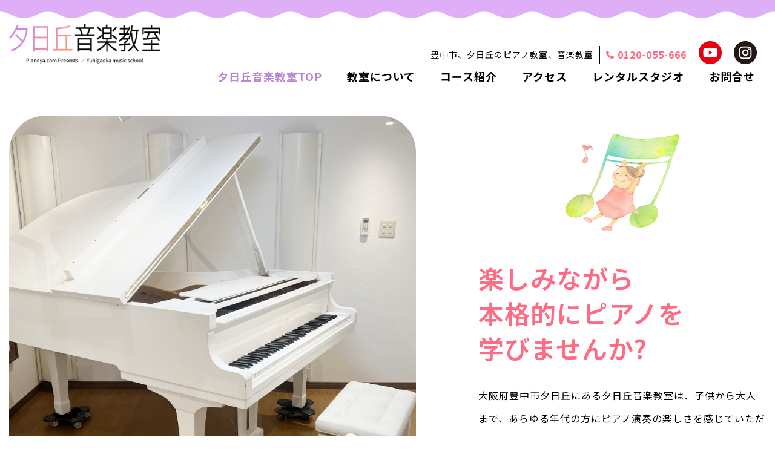

--- FILE ---
content_type: text/html; charset=UTF-8
request_url: http://yuhigaoka.music-pianoya.com/
body_size: 14514
content:
<!DOCTYPE html>
<html lang="ja" class="no-js no-svg">
<head prefix="og: http://ogp.me/ns# fb: http://ogp.me/ns/fb# website: http://ogp.me/ns/website#">
<meta name="viewport" content="width=device-width, initial-scale=1">
<meta charset="UTF-8" />
<title>大阪府豊中市夕日丘のピアノ教室。夕日丘音楽教室</title>
<meta name="description" content="豊中市、夕日丘のピアノ教室、音楽教室です ">
<meta name="keywords" content=",">
<meta property="og:url" content="http://yuhigaoka.music-pianoya.com/" /> 
<meta property="og:type" content="website" /> 
<meta property="og:title" content=" " /> 
<meta property="og:description" content="豊中市、夕日丘のピアノ教室、音楽教室です" /> 
<meta property="og:site_name" content="大阪府豊中市夕日丘のピアノ教室。夕日丘音楽教室" /> 
<meta property="og:image" content="http://yuhigaoka.music-pianoya.com/wp-content/themes/main/image/head_logo.png" />
<link rel="profile" href="https://gmpg.org/xfn/11" />
<link rel="stylesheet" type="text/css" media="all" href="http://yuhigaoka.music-pianoya.com/wp-content/themes/main/style.css?ver=20231107" />
<link rel="pingback" href="http://yuhigaoka.music-pianoya.com/xmlrpc.php">
<link rel="shortcut icon" href="http://yuhigaoka.music-pianoya.com/favicon.ico" />

<meta name='robots' content='max-image-preview:large' />
<link rel="alternate" type="application/rss+xml" title="大阪府豊中市夕日丘のピアノ教室。夕日丘音楽教室 &raquo; フィード" href="http://yuhigaoka.music-pianoya.com/feed" />
<link rel="alternate" type="application/rss+xml" title="大阪府豊中市夕日丘のピアノ教室。夕日丘音楽教室 &raquo; コメントフィード" href="http://yuhigaoka.music-pianoya.com/comments/feed" />
<link rel="alternate" title="oEmbed (JSON)" type="application/json+oembed" href="http://yuhigaoka.music-pianoya.com/wp-json/oembed/1.0/embed?url=http%3A%2F%2Fyuhigaoka.music-pianoya.com%2F" />
<link rel="alternate" title="oEmbed (XML)" type="text/xml+oembed" href="http://yuhigaoka.music-pianoya.com/wp-json/oembed/1.0/embed?url=http%3A%2F%2Fyuhigaoka.music-pianoya.com%2F&#038;format=xml" />
<style id='wp-img-auto-sizes-contain-inline-css' type='text/css'>
img:is([sizes=auto i],[sizes^="auto," i]){contain-intrinsic-size:3000px 1500px}
/*# sourceURL=wp-img-auto-sizes-contain-inline-css */
</style>
<style id='wp-emoji-styles-inline-css' type='text/css'>

	img.wp-smiley, img.emoji {
		display: inline !important;
		border: none !important;
		box-shadow: none !important;
		height: 1em !important;
		width: 1em !important;
		margin: 0 0.07em !important;
		vertical-align: -0.1em !important;
		background: none !important;
		padding: 0 !important;
	}
/*# sourceURL=wp-emoji-styles-inline-css */
</style>
<style id='wp-block-library-inline-css' type='text/css'>
:root{--wp-block-synced-color:#7a00df;--wp-block-synced-color--rgb:122,0,223;--wp-bound-block-color:var(--wp-block-synced-color);--wp-editor-canvas-background:#ddd;--wp-admin-theme-color:#007cba;--wp-admin-theme-color--rgb:0,124,186;--wp-admin-theme-color-darker-10:#006ba1;--wp-admin-theme-color-darker-10--rgb:0,107,160.5;--wp-admin-theme-color-darker-20:#005a87;--wp-admin-theme-color-darker-20--rgb:0,90,135;--wp-admin-border-width-focus:2px}@media (min-resolution:192dpi){:root{--wp-admin-border-width-focus:1.5px}}.wp-element-button{cursor:pointer}:root .has-very-light-gray-background-color{background-color:#eee}:root .has-very-dark-gray-background-color{background-color:#313131}:root .has-very-light-gray-color{color:#eee}:root .has-very-dark-gray-color{color:#313131}:root .has-vivid-green-cyan-to-vivid-cyan-blue-gradient-background{background:linear-gradient(135deg,#00d084,#0693e3)}:root .has-purple-crush-gradient-background{background:linear-gradient(135deg,#34e2e4,#4721fb 50%,#ab1dfe)}:root .has-hazy-dawn-gradient-background{background:linear-gradient(135deg,#faaca8,#dad0ec)}:root .has-subdued-olive-gradient-background{background:linear-gradient(135deg,#fafae1,#67a671)}:root .has-atomic-cream-gradient-background{background:linear-gradient(135deg,#fdd79a,#004a59)}:root .has-nightshade-gradient-background{background:linear-gradient(135deg,#330968,#31cdcf)}:root .has-midnight-gradient-background{background:linear-gradient(135deg,#020381,#2874fc)}:root{--wp--preset--font-size--normal:16px;--wp--preset--font-size--huge:42px}.has-regular-font-size{font-size:1em}.has-larger-font-size{font-size:2.625em}.has-normal-font-size{font-size:var(--wp--preset--font-size--normal)}.has-huge-font-size{font-size:var(--wp--preset--font-size--huge)}.has-text-align-center{text-align:center}.has-text-align-left{text-align:left}.has-text-align-right{text-align:right}.has-fit-text{white-space:nowrap!important}#end-resizable-editor-section{display:none}.aligncenter{clear:both}.items-justified-left{justify-content:flex-start}.items-justified-center{justify-content:center}.items-justified-right{justify-content:flex-end}.items-justified-space-between{justify-content:space-between}.screen-reader-text{border:0;clip-path:inset(50%);height:1px;margin:-1px;overflow:hidden;padding:0;position:absolute;width:1px;word-wrap:normal!important}.screen-reader-text:focus{background-color:#ddd;clip-path:none;color:#444;display:block;font-size:1em;height:auto;left:5px;line-height:normal;padding:15px 23px 14px;text-decoration:none;top:5px;width:auto;z-index:100000}html :where(.has-border-color){border-style:solid}html :where([style*=border-top-color]){border-top-style:solid}html :where([style*=border-right-color]){border-right-style:solid}html :where([style*=border-bottom-color]){border-bottom-style:solid}html :where([style*=border-left-color]){border-left-style:solid}html :where([style*=border-width]){border-style:solid}html :where([style*=border-top-width]){border-top-style:solid}html :where([style*=border-right-width]){border-right-style:solid}html :where([style*=border-bottom-width]){border-bottom-style:solid}html :where([style*=border-left-width]){border-left-style:solid}html :where(img[class*=wp-image-]){height:auto;max-width:100%}:where(figure){margin:0 0 1em}html :where(.is-position-sticky){--wp-admin--admin-bar--position-offset:var(--wp-admin--admin-bar--height,0px)}@media screen and (max-width:600px){html :where(.is-position-sticky){--wp-admin--admin-bar--position-offset:0px}}

/*# sourceURL=wp-block-library-inline-css */
</style><style id='global-styles-inline-css' type='text/css'>
:root{--wp--preset--aspect-ratio--square: 1;--wp--preset--aspect-ratio--4-3: 4/3;--wp--preset--aspect-ratio--3-4: 3/4;--wp--preset--aspect-ratio--3-2: 3/2;--wp--preset--aspect-ratio--2-3: 2/3;--wp--preset--aspect-ratio--16-9: 16/9;--wp--preset--aspect-ratio--9-16: 9/16;--wp--preset--color--black: #000;--wp--preset--color--cyan-bluish-gray: #abb8c3;--wp--preset--color--white: #fff;--wp--preset--color--pale-pink: #f78da7;--wp--preset--color--vivid-red: #cf2e2e;--wp--preset--color--luminous-vivid-orange: #ff6900;--wp--preset--color--luminous-vivid-amber: #fcb900;--wp--preset--color--light-green-cyan: #7bdcb5;--wp--preset--color--vivid-green-cyan: #00d084;--wp--preset--color--pale-cyan-blue: #8ed1fc;--wp--preset--color--vivid-cyan-blue: #0693e3;--wp--preset--color--vivid-purple: #9b51e0;--wp--preset--color--blue: #0066cc;--wp--preset--color--medium-gray: #666;--wp--preset--color--light-gray: #f1f1f1;--wp--preset--gradient--vivid-cyan-blue-to-vivid-purple: linear-gradient(135deg,rgb(6,147,227) 0%,rgb(155,81,224) 100%);--wp--preset--gradient--light-green-cyan-to-vivid-green-cyan: linear-gradient(135deg,rgb(122,220,180) 0%,rgb(0,208,130) 100%);--wp--preset--gradient--luminous-vivid-amber-to-luminous-vivid-orange: linear-gradient(135deg,rgb(252,185,0) 0%,rgb(255,105,0) 100%);--wp--preset--gradient--luminous-vivid-orange-to-vivid-red: linear-gradient(135deg,rgb(255,105,0) 0%,rgb(207,46,46) 100%);--wp--preset--gradient--very-light-gray-to-cyan-bluish-gray: linear-gradient(135deg,rgb(238,238,238) 0%,rgb(169,184,195) 100%);--wp--preset--gradient--cool-to-warm-spectrum: linear-gradient(135deg,rgb(74,234,220) 0%,rgb(151,120,209) 20%,rgb(207,42,186) 40%,rgb(238,44,130) 60%,rgb(251,105,98) 80%,rgb(254,248,76) 100%);--wp--preset--gradient--blush-light-purple: linear-gradient(135deg,rgb(255,206,236) 0%,rgb(152,150,240) 100%);--wp--preset--gradient--blush-bordeaux: linear-gradient(135deg,rgb(254,205,165) 0%,rgb(254,45,45) 50%,rgb(107,0,62) 100%);--wp--preset--gradient--luminous-dusk: linear-gradient(135deg,rgb(255,203,112) 0%,rgb(199,81,192) 50%,rgb(65,88,208) 100%);--wp--preset--gradient--pale-ocean: linear-gradient(135deg,rgb(255,245,203) 0%,rgb(182,227,212) 50%,rgb(51,167,181) 100%);--wp--preset--gradient--electric-grass: linear-gradient(135deg,rgb(202,248,128) 0%,rgb(113,206,126) 100%);--wp--preset--gradient--midnight: linear-gradient(135deg,rgb(2,3,129) 0%,rgb(40,116,252) 100%);--wp--preset--font-size--small: 13px;--wp--preset--font-size--medium: 20px;--wp--preset--font-size--large: 36px;--wp--preset--font-size--x-large: 42px;--wp--preset--spacing--20: 0.44rem;--wp--preset--spacing--30: 0.67rem;--wp--preset--spacing--40: 1rem;--wp--preset--spacing--50: 1.5rem;--wp--preset--spacing--60: 2.25rem;--wp--preset--spacing--70: 3.38rem;--wp--preset--spacing--80: 5.06rem;--wp--preset--shadow--natural: 6px 6px 9px rgba(0, 0, 0, 0.2);--wp--preset--shadow--deep: 12px 12px 50px rgba(0, 0, 0, 0.4);--wp--preset--shadow--sharp: 6px 6px 0px rgba(0, 0, 0, 0.2);--wp--preset--shadow--outlined: 6px 6px 0px -3px rgb(255, 255, 255), 6px 6px rgb(0, 0, 0);--wp--preset--shadow--crisp: 6px 6px 0px rgb(0, 0, 0);}:where(.is-layout-flex){gap: 0.5em;}:where(.is-layout-grid){gap: 0.5em;}body .is-layout-flex{display: flex;}.is-layout-flex{flex-wrap: wrap;align-items: center;}.is-layout-flex > :is(*, div){margin: 0;}body .is-layout-grid{display: grid;}.is-layout-grid > :is(*, div){margin: 0;}:where(.wp-block-columns.is-layout-flex){gap: 2em;}:where(.wp-block-columns.is-layout-grid){gap: 2em;}:where(.wp-block-post-template.is-layout-flex){gap: 1.25em;}:where(.wp-block-post-template.is-layout-grid){gap: 1.25em;}.has-black-color{color: var(--wp--preset--color--black) !important;}.has-cyan-bluish-gray-color{color: var(--wp--preset--color--cyan-bluish-gray) !important;}.has-white-color{color: var(--wp--preset--color--white) !important;}.has-pale-pink-color{color: var(--wp--preset--color--pale-pink) !important;}.has-vivid-red-color{color: var(--wp--preset--color--vivid-red) !important;}.has-luminous-vivid-orange-color{color: var(--wp--preset--color--luminous-vivid-orange) !important;}.has-luminous-vivid-amber-color{color: var(--wp--preset--color--luminous-vivid-amber) !important;}.has-light-green-cyan-color{color: var(--wp--preset--color--light-green-cyan) !important;}.has-vivid-green-cyan-color{color: var(--wp--preset--color--vivid-green-cyan) !important;}.has-pale-cyan-blue-color{color: var(--wp--preset--color--pale-cyan-blue) !important;}.has-vivid-cyan-blue-color{color: var(--wp--preset--color--vivid-cyan-blue) !important;}.has-vivid-purple-color{color: var(--wp--preset--color--vivid-purple) !important;}.has-black-background-color{background-color: var(--wp--preset--color--black) !important;}.has-cyan-bluish-gray-background-color{background-color: var(--wp--preset--color--cyan-bluish-gray) !important;}.has-white-background-color{background-color: var(--wp--preset--color--white) !important;}.has-pale-pink-background-color{background-color: var(--wp--preset--color--pale-pink) !important;}.has-vivid-red-background-color{background-color: var(--wp--preset--color--vivid-red) !important;}.has-luminous-vivid-orange-background-color{background-color: var(--wp--preset--color--luminous-vivid-orange) !important;}.has-luminous-vivid-amber-background-color{background-color: var(--wp--preset--color--luminous-vivid-amber) !important;}.has-light-green-cyan-background-color{background-color: var(--wp--preset--color--light-green-cyan) !important;}.has-vivid-green-cyan-background-color{background-color: var(--wp--preset--color--vivid-green-cyan) !important;}.has-pale-cyan-blue-background-color{background-color: var(--wp--preset--color--pale-cyan-blue) !important;}.has-vivid-cyan-blue-background-color{background-color: var(--wp--preset--color--vivid-cyan-blue) !important;}.has-vivid-purple-background-color{background-color: var(--wp--preset--color--vivid-purple) !important;}.has-black-border-color{border-color: var(--wp--preset--color--black) !important;}.has-cyan-bluish-gray-border-color{border-color: var(--wp--preset--color--cyan-bluish-gray) !important;}.has-white-border-color{border-color: var(--wp--preset--color--white) !important;}.has-pale-pink-border-color{border-color: var(--wp--preset--color--pale-pink) !important;}.has-vivid-red-border-color{border-color: var(--wp--preset--color--vivid-red) !important;}.has-luminous-vivid-orange-border-color{border-color: var(--wp--preset--color--luminous-vivid-orange) !important;}.has-luminous-vivid-amber-border-color{border-color: var(--wp--preset--color--luminous-vivid-amber) !important;}.has-light-green-cyan-border-color{border-color: var(--wp--preset--color--light-green-cyan) !important;}.has-vivid-green-cyan-border-color{border-color: var(--wp--preset--color--vivid-green-cyan) !important;}.has-pale-cyan-blue-border-color{border-color: var(--wp--preset--color--pale-cyan-blue) !important;}.has-vivid-cyan-blue-border-color{border-color: var(--wp--preset--color--vivid-cyan-blue) !important;}.has-vivid-purple-border-color{border-color: var(--wp--preset--color--vivid-purple) !important;}.has-vivid-cyan-blue-to-vivid-purple-gradient-background{background: var(--wp--preset--gradient--vivid-cyan-blue-to-vivid-purple) !important;}.has-light-green-cyan-to-vivid-green-cyan-gradient-background{background: var(--wp--preset--gradient--light-green-cyan-to-vivid-green-cyan) !important;}.has-luminous-vivid-amber-to-luminous-vivid-orange-gradient-background{background: var(--wp--preset--gradient--luminous-vivid-amber-to-luminous-vivid-orange) !important;}.has-luminous-vivid-orange-to-vivid-red-gradient-background{background: var(--wp--preset--gradient--luminous-vivid-orange-to-vivid-red) !important;}.has-very-light-gray-to-cyan-bluish-gray-gradient-background{background: var(--wp--preset--gradient--very-light-gray-to-cyan-bluish-gray) !important;}.has-cool-to-warm-spectrum-gradient-background{background: var(--wp--preset--gradient--cool-to-warm-spectrum) !important;}.has-blush-light-purple-gradient-background{background: var(--wp--preset--gradient--blush-light-purple) !important;}.has-blush-bordeaux-gradient-background{background: var(--wp--preset--gradient--blush-bordeaux) !important;}.has-luminous-dusk-gradient-background{background: var(--wp--preset--gradient--luminous-dusk) !important;}.has-pale-ocean-gradient-background{background: var(--wp--preset--gradient--pale-ocean) !important;}.has-electric-grass-gradient-background{background: var(--wp--preset--gradient--electric-grass) !important;}.has-midnight-gradient-background{background: var(--wp--preset--gradient--midnight) !important;}.has-small-font-size{font-size: var(--wp--preset--font-size--small) !important;}.has-medium-font-size{font-size: var(--wp--preset--font-size--medium) !important;}.has-large-font-size{font-size: var(--wp--preset--font-size--large) !important;}.has-x-large-font-size{font-size: var(--wp--preset--font-size--x-large) !important;}
/*# sourceURL=global-styles-inline-css */
</style>

<style id='classic-theme-styles-inline-css' type='text/css'>
/*! This file is auto-generated */
.wp-block-button__link{color:#fff;background-color:#32373c;border-radius:9999px;box-shadow:none;text-decoration:none;padding:calc(.667em + 2px) calc(1.333em + 2px);font-size:1.125em}.wp-block-file__button{background:#32373c;color:#fff;text-decoration:none}
/*# sourceURL=/wp-includes/css/classic-themes.min.css */
</style>
<link rel='stylesheet' id='contact-form-7-css' href='http://yuhigaoka.music-pianoya.com/wp-content/plugins/contact-form-7/includes/css/styles.css?ver=5.9.3' type='text/css' media='all' />
<link rel='stylesheet' id='twentyten-block-style-css' href='http://yuhigaoka.music-pianoya.com/wp-content/themes/main/blocks.css?ver=20230627' type='text/css' media='all' />
<link rel="https://api.w.org/" href="http://yuhigaoka.music-pianoya.com/wp-json/" /><link rel="alternate" title="JSON" type="application/json" href="http://yuhigaoka.music-pianoya.com/wp-json/wp/v2/pages/9" /><link rel="EditURI" type="application/rsd+xml" title="RSD" href="http://yuhigaoka.music-pianoya.com/xmlrpc.php?rsd" />
<link rel="canonical" href="http://yuhigaoka.music-pianoya.com/" />
<link rel='shortlink' href='http://yuhigaoka.music-pianoya.com/' />
<link href="http://yuhigaoka.music-pianoya.com/wp-content/themes/main/page.css" rel="stylesheet" type="text/css">
<link href="http://yuhigaoka.music-pianoya.com/wp-content/themes/main/smart.css" rel="stylesheet" type="text/css">
<script src="//ajax.googleapis.com/ajax/libs/jquery/1.10.2/jquery.min.js"></script>
<script type="text/javascript" src="http://yuhigaoka.music-pianoya.com/wp-content/themes/main/js/common.js"></script>
<script type="text/javascript" src="http://yuhigaoka.music-pianoya.com/wp-content/themes/main/js/fadeup.js"></script>
<link href="https://fonts.googleapis.com/css2?family=Noto+Sans+JP:wght@300;400;500;600;700&family=Noto+Serif+JP:wght@300;500;700&display=swap" rel="stylesheet"> 
<script src="https://yubinbango.github.io/yubinbango/yubinbango.js" charset="UTF-8"></script>
<link href="//netdna.bootstrapcdn.com/font-awesome/4.7.0/css/font-awesome.min.css" rel="stylesheet">
<!-- Google tag (gtag.js) -->
<script async src="https://www.googletagmanager.com/gtag/js?id=G-2D7QTHXFJK"></script>
<script>
  window.dataLayer = window.dataLayer || [];
  function gtag(){dataLayer.push(arguments);}
  gtag('js', new Date());

  gtag('config', 'G-2D7QTHXFJK');
</script>
<link rel='stylesheet' id='metaslider-flex-slider-css' href='http://yuhigaoka.music-pianoya.com/wp-content/plugins/ml-slider/assets/sliders/flexslider/flexslider.css?ver=3.70.2' type='text/css' media='all' property='stylesheet' />
<link rel='stylesheet' id='metaslider-public-css' href='http://yuhigaoka.music-pianoya.com/wp-content/plugins/ml-slider/assets/metaslider/public.css?ver=3.70.2' type='text/css' media='all' property='stylesheet' />
<style id='metaslider-public-inline-css' type='text/css'>
@media only screen and (max-width: 767px) {body:after { display: none; content: "smartphone"; } .hide-arrows-smartphone .flex-direction-nav, .hide-navigation-smartphone .flex-control-paging, .hide-navigation-smartphone .flex-control-nav, .hide-navigation-smartphone .filmstrip{ display: none!important; }}@media only screen and (min-width : 768px) and (max-width: 1023px) {body:after { display: none; content: "tablet"; } .hide-arrows-tablet .flex-direction-nav, .hide-navigation-tablet .flex-control-paging, .hide-navigation-tablet .flex-control-nav, .hide-navigation-tablet .filmstrip{ display: none!important; }}@media only screen and (min-width : 1024px) and (max-width: 1439px) {body:after { display: none; content: "laptop"; } .hide-arrows-laptop .flex-direction-nav, .hide-navigation-laptop .flex-control-paging, .hide-navigation-laptop .flex-control-nav, .hide-navigation-laptop .filmstrip{ display: none!important; }}@media only screen and (min-width : 1440px) {body:after { display: none; content: "desktop"; } .hide-arrows-desktop .flex-direction-nav, .hide-navigation-desktop .flex-control-paging, .hide-navigation-desktop .flex-control-nav, .hide-navigation-desktop .filmstrip{ display: none!important; }}
/*# sourceURL=metaslider-public-inline-css */
</style>
</head>
<body class="home wp-singular page-template-default page page-id-9 wp-theme-main">
<input type="checkbox" id="navTgl">
<label for="navTgl" class="open"><span></span></label>
<label for="navTgl" class="close"></label>
<nav class="menu">
<h2>menu</h2>
			
				<div class="menu-header"><ul id="menu-g_navi" class="menu"><li id="menu-item-17" class="curre menu-item menu-item-type-custom menu-item-object-custom current-menu-item current_page_item menu-item-home menu-item-17"><a href="http://yuhigaoka.music-pianoya.com/" aria-current="page">夕日丘音楽教室TOP</a></li>
<li id="menu-item-21" class="menu-item menu-item-type-custom menu-item-object-custom current-menu-item current_page_item menu-item-home menu-item-21"><a href="http://yuhigaoka.music-pianoya.com#class" aria-current="page">教室について</a></li>
<li id="menu-item-19" class="menu-item menu-item-type-post_type menu-item-object-page menu-item-has-children menu-item-19"><a href="http://yuhigaoka.music-pianoya.com/course">コース紹介</a>
<ul class="sub-menu">
	<li id="menu-item-23" class="menu-item menu-item-type-post_type menu-item-object-page menu-item-23"><a href="http://yuhigaoka.music-pianoya.com/course">ピアノコース</a></li>
</ul>
</li>
<li id="menu-item-22" class="menu-item menu-item-type-custom menu-item-object-custom current-menu-item current_page_item menu-item-home menu-item-22"><a href="http://yuhigaoka.music-pianoya.com#acc" aria-current="page">アクセス</a></li>
<li id="menu-item-447" class="menu-item menu-item-type-custom menu-item-object-custom menu-item-447"><a target="_blank" href="https://yuhigaoka.studio-pianoya.com/">レンタルスタジオ</a></li>
<li id="menu-item-20" class="menu-item menu-item-type-post_type menu-item-object-page menu-item-20"><a href="http://yuhigaoka.music-pianoya.com/contact">お問合せ</a></li>
</ul></div>	
</nav>
<div class="contents">
<header id="masthead" class="site-header">
<div class="site-branding" id="globalNavi">

 <div class="wrap_head">
	<div class="site-branding-text top_nav01">
			<h1 class="site-title"><a href="http://yuhigaoka.music-pianoya.com/" rel="home"><img src="http://yuhigaoka.music-pianoya.com/wp-content/themes/main/image/head_logo.png" class="retina" alt="豊中市、夕日丘のピアノ教室、音楽教室"/></a></h1>
		</div><!-- .site-branding-text -->
	<div class="top_nav">
		<!--<div class="head_upper"><a href="https://www.pianoya.com/" target="_blank" class="btn btn_piano">ぴあの屋ドットコム　<i class="fa fa-external-link" aria-hidden="true"></i></a></div>-->
	  <ul class="head_flex"><li class="first">豊中市、夕日丘のピアノ教室、音楽教室</li>
		<li class="phone ps">0120-055-666<!--<span>（9時-17時／日・月定休）</span>--></li>
		<li class="sp"><a href="tel:0120299355" class="btn btn01 mb20"><i class="fa fa-phone" aria-hidden="true"></i>
0120-055-666</a></li><li class="sp"><a href="http://yuhigaoka.music-pianoya.com/contact" class="btn btn02 mb20"><i class="fa fa-envelope" aria-hidden="true"></i>
メールで問い合わせ</a></li>
		 <!--<li class="sp"><a href="https://www.pianoya.com/" target="_blank" class="btn btn_piano">ぴあの屋ドットコム</a></li>-->
		  <li><ul class="flex_icon"><li><a href="https://www.youtube.com/@user-gg1du7xy9k" target="_blank"><img src="http://yuhigaoka.music-pianoya.com/wp-content/themes/main/image/icon_youtube.png" class="retina" alt="夕日丘のピアノ教室、公式Youtube"/></a></li>
		    <li><a href="https://www.instagram.com/yuhigaoka_piano/" target="_blank"><img src="http://yuhigaoka.music-pianoya.com/wp-content/themes/main/image/icon_instagram.png" class="retina" alt="夕日丘のピアノ教室のインスタグラム"/></a></li>
		  </ul>
</li>
</ul>
		    <div id="navi" class="main-navigation" role="navigation">
						  <div class="skip-link screen-reader-text"><a href="#content" title="コンテンツへスキップ">コンテンツへスキップ</a></div>
				<div class="menu-header"><ul id="menu-g_navi-1" class="menu"><li class="curre menu-item menu-item-type-custom menu-item-object-custom current-menu-item current_page_item menu-item-home menu-item-17"><a href="http://yuhigaoka.music-pianoya.com/" aria-current="page">夕日丘音楽教室TOP</a></li>
<li class="menu-item menu-item-type-custom menu-item-object-custom current-menu-item current_page_item menu-item-home menu-item-21"><a href="http://yuhigaoka.music-pianoya.com#class" aria-current="page">教室について</a></li>
<li class="menu-item menu-item-type-post_type menu-item-object-page menu-item-has-children menu-item-19"><a href="http://yuhigaoka.music-pianoya.com/course">コース紹介</a>
<ul class="sub-menu">
	<li class="menu-item menu-item-type-post_type menu-item-object-page menu-item-23"><a href="http://yuhigaoka.music-pianoya.com/course">ピアノコース</a></li>
</ul>
</li>
<li class="menu-item menu-item-type-custom menu-item-object-custom current-menu-item current_page_item menu-item-home menu-item-22"><a href="http://yuhigaoka.music-pianoya.com#acc" aria-current="page">アクセス</a></li>
<li class="menu-item menu-item-type-custom menu-item-object-custom menu-item-447"><a target="_blank" href="https://yuhigaoka.studio-pianoya.com/">レンタルスタジオ</a></li>
<li class="menu-item menu-item-type-post_type menu-item-object-page menu-item-20"><a href="http://yuhigaoka.music-pianoya.com/contact">お問合せ</a></li>
</ul></div>		</div><!-- #nav -->
	  
	  </div>

  </div><!-- .wraphead -->
  </div><!-- .site-branding -->

	</header><!-- #header -->

<div class="site-content-contain">

<section class="wraping"><div id="topimage"><div class="topimage_left"><div id="metaslider-id-24" style="width: 100%;" class="ml-slider-3-70-2 metaslider metaslider-flex metaslider-24 ml-slider ms-theme-default nav-hidden" role="region" aria-roledescription="Slideshow" aria-label="New Slideshow">
    <div id="metaslider_container_24">
        <div id="metaslider_24">
            <ul aria-live="polite" class="slides">
                <li style="display: block; width: 100%;" class="slide-26 ms-image " aria-roledescription="slide" aria-label="slide-26"><img src="http://yuhigaoka.music-pianoya.com/wp-content/uploads/2024/04/yuhigaoka_topimg01.jpg" height="900" width="860" alt="" class="slider-24 slide-26" title="yuhigaoka_topimg01" /></li>
                <li style="display: none; width: 100%;" class="slide-28 ms-image " aria-roledescription="slide" aria-label="slide-28"><img src="http://yuhigaoka.music-pianoya.com/wp-content/uploads/2024/04/yuhigaoka_topimg02.jpg" height="900" width="860" alt="" class="slider-24 slide-28" title="yuhigaoka_topimg02" /></li>
                <li style="display: none; width: 100%;" class="slide-30 ms-image " aria-roledescription="slide" aria-label="slide-30"><img src="http://yuhigaoka.music-pianoya.com/wp-content/uploads/2024/04/yuhigaoka_topimg03.jpg" height="900" width="860" alt="" class="slider-24 slide-30" title="yuhigaoka_topimg03" /></li>
            </ul>
        </div>
        
    </div>
</div></div>
		<div class="topimage_right"><div class="block_center mt30"><img src="http://yuhigaoka.music-pianoya.com/wp-content/themes/main/image/head_illust.png" class="retina" width="186" height="160" alt=""/></div><h2>楽しみながら<br class="ps" />
本格的にピアノを<br class="ps" />
学びませんか?</h2>
			<p>大阪府豊中市夕日丘にある夕日丘音楽教室は、子供から大人まで、あらゆる年代の方にピアノ演奏の楽しさを感じていただけるピアノ教室です。<br>
優秀な講師陣をそろえて2024年3月開講しました。大人の方でまったくの初心者でも心配いりません。丁寧にわかりやすく指導いたします。<br>
『ピアノ大好き♪ぴあの屋ドットコム』が運営しているからこそできるサービスも満載!<span>体験レッスンもあります♪</span><br>
一緒に楽しみながらピアノを学びませんか?</p>
<a href="http://yuhigaoka.music-pianoya.com/course" class="btn btn03">ピアノコースのご案内　<i class="fa fa-angle-right" aria-hidden="true"></i>
</a></div></div></section>

<div id="maincolumn" class="one_col">
	
<section id="news_eria"><article class="wrap"><h2>TOPICS</h2>
<div class="news_box">
		  <ul><li>
						
<span class="bn_news">お知らせ</span>
						<span>2025.04.16</span><a href="http://yuhigaoka.music-pianoya.com/archives/444">【大阪豊中】夕日丘レッスンスタジオのホームページができました！（ピアノや楽器・歌の練習スタジオ）</a>		  </li>
<li>
						
<span class="bn_news">お知らせ</span>
						<span>2025.04.08</span><a href="http://yuhigaoka.music-pianoya.com/archives/440">豊中夕日丘レッスンスタジオ（スタジオGENグループ）の新しいホームページができました</a>		  </li>
<li>
						
<span class="bn_news">お知らせ</span>
						<span>2025.03.14</span><a href="http://yuhigaoka.music-pianoya.com/archives/437">システムメンテナンスのお知らせ</a>		  </li>
<li>
						
<span class="bn_news">お知らせ</span>
						<span>2025.01.06</span><a href="http://yuhigaoka.music-pianoya.com/archives/429">夕日丘音楽教室のピアノ調律しました！ディアパソングランドピアノ210E</a>		  </li>
<li>
						
<span class="bn_news">お知らせ</span>
						<span>2025.01.06</span><a href="http://yuhigaoka.music-pianoya.com/archives/425">須恵夏美先生のピアノリサイタルがあります！</a>		  </li>
</ul>
			</div>
	<div id="newsguide"><a href="http://yuhigaoka.music-pianoya.com/archives/category/news">お知らせ一覧</a></div>
	<div class="clear"></div></article>

</section>
<section class="mb100">
<article class="wrap">
<div id="class" class="anchor_link"></div>
<div class="fadeUpTrigger"><h2 class="title">幅広い方に楽しんで頂ける教室を目指して </h2></div>
<p class="text mb50 fadeUpTrigger">夕日丘音楽教室は、子供から大人まで、クラシックからポピュラーまで幅広い方に演奏の楽しさを感じて頂きたいという思いで開講いたしました。生徒さんが楽しめるレッスンを第一に先生とともにより良い教室にしてまいります。<br>
体験レッスンもありますので、お気軽に<a href="http://yuhigaoka.music-pianoya.com/contact" class="pink">お問合せ</a>ください!</p>
<ul class="flex_center mt50"><li class="box48 mb30"><div class="course_reb fadeUpTrigger delay-time02"><img src="http://yuhigaoka.music-pianoya.com/wp-content/themes/main/image/course_piano.jpg" width="480" height="280" alt="夕日丘のピアノ教室"/><div class="course_bt"><a href="http://yuhigaoka.music-pianoya.com/course" class="btn btn03">ピアノコース <i class="fa fa-angle-right" aria-hidden="true"></i></a></div></div></li>
<!--<li class="box48 mb30">
 <div class="course_reb fadeUpTrigger delay-time04"><img src="http://yuhigaoka.music-pianoya.com/wp-content/themes/main/image/course_piano.jpg" width="480" height="280" alt="夕日丘のピアノ教室弦・管楽器コース"/><div class="course_bt"><a href="http://yuhigaoka.music-pianoya.com/course" class="btn btn03">弦・管楽器コース <i class="fa fa-angle-right" aria-hidden="true"></i></a></div></div></li>-->
</ul>
<div class="round_box begue fadeUpTrigger mb100"><h3 class="ribbon"><p>夕日丘音楽教室のレッスン</p></h3><ul><li>♪　ピアノの基礎からしっかりと身につけていただきながら、表現力豊かな音楽を作っていきます</li>
<li>♪　一人一人に合った教則本を用意し個性豊かな音楽性を育てます</li>
<li>♪　子供たちには体をつかった音楽表現など「音楽って楽しい！」と思ってもらえるレッスンをしていきます</li>
<li>♪　どんな曲でも即興で弾ける「コードネーム奏法」も教えます（一部の講師）</li>
<li>♪　ドイツ語や韓国語でのレッスンも可能です（一部の講師）</li>
<li>♪　本格的に音楽を専門に進みたい方も、進路に向けた夢が実現できるようレッスンします</li></ul></div>
<div class="round_box begue fadeUpTrigger delay-time04"><h3 class="ribbon"><p>自由レッスンOK</p></h3><ul><li>♪　レッスンの前に、練習用ピアノで10分間の予習ができます。</li>
<li>♪　レッスンの後に、練習用ピアノで10分間の復習ができます。</li>
<li>♪　強制ではありませんが、予習復習の習慣をつける事は上達にはとても効果的です。</li>
<li>♪　どんな曲でも即興で弾ける「コードネーム奏法」も教えます（一部の講師）</li>
<li>♪　夕日丘音楽教室は指導＋練習で合計50分間利用できるピアノ教室です。</li>
</ul>
<p class="normal">※部屋に空きがある場合に限ります</p></div>
	<div class="block_center fadeUpTrigger mb30"><a href="https://www.youtube.com/@user-gg1du7xy9k" target="_blank"><img src="http://yuhigaoka.music-pianoya.com/wp-content/themes/main/image/bn_youtube.png" class="retina" width="1080" height="164" alt="豊中市の夕日丘音楽教室"/></a></div>
<div class="block_center fadeUpTrigger mb30"><a href="http://yuhigaoka.music-pianoya.com/contact"><img src="http://yuhigaoka.music-pianoya.com/wp-content/themes/main/image/bn_taiken.png" width="1080" height="164" class="ps retina" alt=""/><img src="http://yuhigaoka.music-pianoya.com/wp-content/themes/main/image/s_bn_taiken.png" class="sp" width="580" height="220" alt="豊中市の夕日丘音楽教室"/></a></div>
<p class="text">ご希望の方は事前にご予約ください（説明含めて30分1,000円）。ご希望曜日の先生から日時打ち合わせのご連絡をさせていただきます。<br>
開講したばかりですので、今なら人気の曜日やゴールデンタイムのレッスン枠が確保できます。</p>
<ul class="flex mt30"><li class="box48"><a href="tel:01255666
	" class="btn btn01 mb30"><i class="fa fa-phone" aria-hidden="true"></i>
0120-055-666</a></li><li class="box48"><a href="http://yuhigaoka.music-pianoya.com/contact" class="btn btn02"><i class="fa fa-envelope" aria-hidden="true"></i>
メールで問い合わせ</a></li></ul>
<div class=""><p class="text">※スタッフは常駐しておりませんので、まずは電話またはメールでお問合せください。</p></div>
	<div class="block_center fadeUpTrigger mb30 fadeUp"><a href="https://yuhigaoka.studio-pianoya.com/" target="_blank"><img src="http://yuhigaoka.music-pianoya.com/wp-content/themes/main/image/bn_yuhisudio.png" width="1080" height="164" class="ps retina" alt="" srcset="http://yuhigaoka.music-pianoya.com/wp-content/themes/main/image/bn_yuhisudio@2x.png 2x"><img src="http://yuhigaoka.music-pianoya.com/wp-content/themes/main/image/s_bn_yuhisudio.png" class="sp" width="580" height="220" alt="ピアノレンタルの夕日丘レッスンスタジオ"></a></div>
</article>

</section>
<section class="wrap_begue"><article class="wrap"><h2 class="title">ピアノ屋さんだからできるサービス</h2>
<p class="text">野球をやるのにバットやグローブを用意しないと練習できないように、鍵盤楽器がないと自宅での練習ができません。しかしすぐに用意の出来ない方もおられると思います。そんな方のためのサービスも用意しました。
</p>

<section class="mb100">
<div class="round_box fadeUpTrigger"><h3 class="ribbon"><p>練習用ピアノあります</p></h3>
<ul class="flex"><li class="box48">
  <div class="block_center"><img src="http://yuhigaoka.music-pianoya.com/wp-content/themes/main/image/con2_img01.jpg" width="480" height="400" alt="夕日丘音楽教室の練習"/></div></li><li class="box48"><p class="text">♪ 10分早めに来てください。第２または第３レッスン室のピアノで予習ができます（その部屋で他のレッスンが入っていない場合に限ります） </p>
  <p class="text">
♪ レッスン終わった後10分間、第2または第3レッスン室のピアノで復習ができます（その部屋で他のレッスンが入っていない場合に限ります）</p>
<p class="text">これによって格段にピアノが上達するスピードが上がります。本気でうまくなって欲しいと願っています。</p></li></ul>
</div></section>
<section class="mb100">
<div class="round_box fadeUpTrigger"><h3 class="ribbon"><p>ピアノリメイクサービス</p></h3>
<ul class="flex"><li class="box48">
	<div class="block_center"><img src="http://yuhigaoka.music-pianoya.com/wp-content/themes/main/image/con2_img02.jpg" width="480" height="400" alt="ピアノリメイクサービス"/></div></li><li class="box48"><p class="text">ご実家にピアノある方は、是非持って来て使いましょう。<br>長期間放置していたピアノが使えるかどうか、プロのピアノ調律師が状態をお聞きし確認します。<br>運送手配から調律や修理などすべてお任せください。<br>ピアノはきちんと手を入れれば、人の一生ほど使うことができる楽器です。 <br></p>
<p class="text">♪ 音が気になる方は、本社の京都工房で <a href="https://www.pianoya.com/unit" target="_blank"  class="pink">消音ユニット <i class="fa fa-external-link" aria-hidden="true"></i></a> や<a href="https://order.pianoya.com/detail-2022081702" target="_blank" class="pink">ジョージ・ジャクオン®（常時弱音） <i class="fa fa-external-link" aria-hidden="true"></i></a> の取付けも行っています。</p> 
<p class="text">♪ ぴあの屋ドットコム工房で、ピッカピカに手を入れてお届けすることもできます（<a href="https://www.pianoya.com/remake" target="_blank" class="pink">ピアノリメイク <i class="fa fa-external-link" aria-hidden="true"></i></a> ）。<br>
</p></li></ul>

</div>
</section>
	<section class="mb100">
<div class="round_box fadeUpTrigger"><h3 class="ribbon"><p>ピアノの修理・販売</p></h3>
<ul class="flex"><li class="box48">
<div class="block_center"><img src="http://yuhigaoka.music-pianoya.com/wp-content/themes/main/image/con2_img03.jpg" width="480" height="400" alt="ピアノの修理・販売"/></div></li><li class="box48">
<p class="text">♪ ピアノを購入したい方は、いろいろな価格帯の<a href="https://order.pianoya.com/" target="_blank"  class="pink">中古ピアノ <i class="fa fa-external-link" aria-hidden="true"></i></a> または<a href="https://order.pianoya.com/new" target="_blank"  class="pink">新品ピアノ <i class="fa fa-external-link" aria-hidden="true"></i></a> を用意しています。</p>
<p class="text"> ♪ 夕日丘音楽教室生徒だけの割引特典もあります。</p>
<p class="text">♪ <a href="https://order.pianoya.com/digital" target="_blank" class="pink">カワイデジタルピアノ <i class="fa fa-external-link" aria-hidden="true"></i></a> も取り扱いしています<br><br>
 ◎楽器ローンもございます。</p>
 <!--<a href="https://www.pianoya.com/" class="btn btn03" target="_blank">ぴあの屋ドットコム <i class="fa fa-angle-right" aria-hidden="true"></i></a>--></li></ul>

	</div>
	</section>

	</article></section>


<div id="acc" class="anchor_link"></div>
<section class="wrap_white"><article class="wrap"><h2 class="title">夕日丘音楽教室</h2>
<ul class="flex mb50"><li class="box48"><p class="text">夕日丘音楽教室は豊中市服部緑地近辺、ぴあの屋ドットコム豊中ピアノサロン内にオープンしました。<br>
スタジオ前から室内まで監視カメラが作動しておりますので安心してレッスンに集中していただけます。<br>
お月謝やレッスン時間などは先生によらず一律です。レッスン内容は先生ごとに生徒さん一人一人に合わせて柔軟に対応しております。</p></li><li class="box48">
  <div class="block_center"><img src="http://yuhigaoka.music-pianoya.com/wp-content/themes/main/image/tenpo_img.jpg" width="500" height="320" alt="夕日丘音楽教室"/></div></li></ul>
<table class="table-b mb50">
  <tbody>
    <tr>
      <th>所在地</th>
      <td>大阪府豊中市夕日丘1-3-8（ぴあの屋ドットコム豊中ピアノサロン内）</td>
    </tr>
	<tr>
      <th>アクセス</th>
      <td>阪急電車宝塚線「岡町」駅・阪急電車宝塚線「豊中」駅・地下鉄御堂筋線「桃山台」駅下車</td>
    </tr>
	  <tr>
      <th>運営会社</th>
<td>ぴあの屋ドットコム株式会社</td>
    </tr>
	  <tr>
      <th>音楽教室専用ダイヤル</th>
      <td>0120-055-666</td>
    </tr>
  </tbody>
</table>
<div class="block_center"><iframe src="https://www.google.com/maps/embed?pb=!1m18!1m12!1m3!1d3276.898371083608!2d135.4752040761593!3d34.78333367877395!2m3!1f0!2f0!3f0!3m2!1i1024!2i768!4f13.1!3m3!1m2!1s0x6000fb2f800ac555%3A0x7edf394a1e6ef54c!2z5aSV5pel5LiY6Z-z5qW95pWZ5a6k!5e0!3m2!1sja!2sjp!4v1712902797933!5m2!1sja!2sjp" width="100%" height="450" style="border:0;" allowfullscreen="" loading="lazy" referrerpolicy="no-referrer-when-downgrade"></iframe></div>	
</article></section>
<section class="mt50"><div class="bg-image-loop">
</div></section>		

	</div><!-- main -->
</div><!--site-content-contain-->

<!--pagetop-->
<div id="re-top">
<a href="#" class="re-topB">TOP</a>
</div>
		<footer class="site-footer" role="contentinfo">
			<div class="foot_wrap">
			<div class="wrap">
<div class="block_center f_logo"><img src="http://yuhigaoka.music-pianoya.com/wp-content/themes/main/image/head_logo.png" class="retina" width="330" height="96" alt="夕日丘音楽教室"/></div>
<ul class="flex foot_nav"><li><a href="http://yuhigaoka.music-pianoya.com/">夕日丘音楽教室TOP</a></li>
<li><a href="http://yuhigaoka.music-pianoya.com#class">教室について</a></li>
<li><a href="http://yuhigaoka.music-pianoya.com/course">コース紹介</a></li>
<li><a href="http://yuhigaoka.music-pianoya.com#acc">アクセス</a></li>
<li><a href="http://yuhigaoka.music-pianoya.com/archives/category/news">お知らせ</a></li>
<li><a href="https://yuhigaoka.studio-pianoya.com/" target="_blank">レンタルスタジオ</a></li>
<li><a href="http://yuhigaoka.music-pianoya.com/contact">お問合せ</a></li></ul>
<ul class="flex mt30"><li class="box48"><a href="tel:0120055666" class="btn btn01 mb30"><i class="fa fa-phone" aria-hidden="true"></i>
0120-055-666</a></li><li class="box48"><a href="http://yuhigaoka.music-pianoya.com/contact" class="btn btn02"><i class="fa fa-envelope" aria-hidden="true"></i>
メールで問い合わせ</a></li></ul>
<div class="block_center"><img src="http://yuhigaoka.music-pianoya.com/wp-content/themes/main/image/foot_illust.png" class="retina" width="990" height="206" alt=""/></div>
			</div><!-- .wrap -->
			</div><!--foot_wrap-->
</footer><!-- #colophon -->
<section class="copyright"><article class="wrap"> 大阪府豊中市夕日丘のピアノ教室。夕日丘音楽教室　|　ぴあの屋ドットコム © 2026</article></section>
</div><!-- contents -->
<script>
	
jQuery(function(){
	var retinaCheck = window.devicePixelRatio;
	if(retinaCheck >= 2) { // Retinaディスプレイのときを分岐させている
		jQuery('img.retina').each( function() {
			var retinaimg = jQuery(this).attr('src').replace(/\.(?=(?:png|jpg|jpeg)$)/i, '@2x.');
			jQuery(this).attr('srcset', retinaimg + " 2x");
		});
	}
});


</script>
<script>jQuery(window).on('load', function() {
	// ページのURLを取得
	const url = jQuery(location).attr('href'),
	// headerの高さを取得してそれに30px追加した値をheaderHeightに代入
	headerHeight = jQuery('header').outerHeight() + 30;

	// urlに「#」が含まれていれば
	if(url.indexOf("#") != -1){
		// urlを#で分割して配列に格納
		const anchor = url.split("#"),
		// 分割した最後の文字列（#◯◯の部分）をtargetに代入
		target = jQuery('#' + anchor[anchor.length - 1]),
		// リンク先の位置からheaderHeightの高さを引いた値をpositionに代入
		position = Math.floor(target.offset().top) - headerHeight;
		// positionの位置に移動
		$("html, body").animate({scrollTop:position}, 500);
	}
});</script>

<script type="speculationrules">
{"prefetch":[{"source":"document","where":{"and":[{"href_matches":"/*"},{"not":{"href_matches":["/wp-*.php","/wp-admin/*","/wp-content/uploads/*","/wp-content/*","/wp-content/plugins/*","/wp-content/themes/main/*","/*\\?(.+)"]}},{"not":{"selector_matches":"a[rel~=\"nofollow\"]"}},{"not":{"selector_matches":".no-prefetch, .no-prefetch a"}}]},"eagerness":"conservative"}]}
</script>
<script type="text/javascript" src="http://yuhigaoka.music-pianoya.com/wp-includes/js/comment-reply.min.js?ver=6.9" id="comment-reply-js" async="async" data-wp-strategy="async" fetchpriority="low"></script>
<script type="text/javascript" src="http://yuhigaoka.music-pianoya.com/wp-content/plugins/contact-form-7/includes/swv/js/index.js?ver=5.9.3" id="swv-js"></script>
<script type="text/javascript" id="contact-form-7-js-extra">
/* <![CDATA[ */
var wpcf7 = {"api":{"root":"http://yuhigaoka.music-pianoya.com/wp-json/","namespace":"contact-form-7/v1"}};
//# sourceURL=contact-form-7-js-extra
/* ]]> */
</script>
<script type="text/javascript" src="http://yuhigaoka.music-pianoya.com/wp-content/plugins/contact-form-7/includes/js/index.js?ver=5.9.3" id="contact-form-7-js"></script>
<script type="text/javascript" src="http://yuhigaoka.music-pianoya.com/wp-includes/js/jquery/jquery.min.js?ver=3.7.1" id="jquery-core-js"></script>
<script type="text/javascript" src="http://yuhigaoka.music-pianoya.com/wp-includes/js/jquery/jquery-migrate.min.js?ver=3.4.1" id="jquery-migrate-js"></script>
<script type="text/javascript" src="http://yuhigaoka.music-pianoya.com/wp-content/plugins/ml-slider/assets/sliders/flexslider/jquery.flexslider.min.js?ver=3.70.2" id="metaslider-flex-slider-js"></script>
<script type="text/javascript" id="metaslider-flex-slider-js-after">
/* <![CDATA[ */
var metaslider_24 = function($) {$('#metaslider_24').addClass('flexslider');
            $('#metaslider_24').flexslider({ 
                slideshowSpeed:3000,
                animation:"fade",
                controlNav:false,
                directionNav:false,
                pauseOnHover:true,
                direction:"horizontal",
                reverse:false,
                keyboard:true,
                touch:true,
                animationSpeed:900,
                prevText:"Previous",
                nextText:"Next",
                smoothHeight:false,
                fadeFirstSlide:false,
                slideshow:true
            });
            $(document).trigger('metaslider/initialized', '#metaslider_24');
        };
        var timer_metaslider_24 = function() {
            var slider = !window.jQuery ? window.setTimeout(timer_metaslider_24, 100) : !jQuery.isReady ? window.setTimeout(timer_metaslider_24, 1) : metaslider_24(window.jQuery);
        };
        timer_metaslider_24();
//# sourceURL=metaslider-flex-slider-js-after
/* ]]> */
</script>
<script type="text/javascript" src="http://yuhigaoka.music-pianoya.com/wp-content/plugins/ml-slider/assets/metaslider/script.min.js?ver=3.70.2" id="metaslider-script-js"></script>
<script id="wp-emoji-settings" type="application/json">
{"baseUrl":"https://s.w.org/images/core/emoji/17.0.2/72x72/","ext":".png","svgUrl":"https://s.w.org/images/core/emoji/17.0.2/svg/","svgExt":".svg","source":{"concatemoji":"http://yuhigaoka.music-pianoya.com/wp-includes/js/wp-emoji-release.min.js?ver=6.9"}}
</script>
<script type="module">
/* <![CDATA[ */
/*! This file is auto-generated */
const a=JSON.parse(document.getElementById("wp-emoji-settings").textContent),o=(window._wpemojiSettings=a,"wpEmojiSettingsSupports"),s=["flag","emoji"];function i(e){try{var t={supportTests:e,timestamp:(new Date).valueOf()};sessionStorage.setItem(o,JSON.stringify(t))}catch(e){}}function c(e,t,n){e.clearRect(0,0,e.canvas.width,e.canvas.height),e.fillText(t,0,0);t=new Uint32Array(e.getImageData(0,0,e.canvas.width,e.canvas.height).data);e.clearRect(0,0,e.canvas.width,e.canvas.height),e.fillText(n,0,0);const a=new Uint32Array(e.getImageData(0,0,e.canvas.width,e.canvas.height).data);return t.every((e,t)=>e===a[t])}function p(e,t){e.clearRect(0,0,e.canvas.width,e.canvas.height),e.fillText(t,0,0);var n=e.getImageData(16,16,1,1);for(let e=0;e<n.data.length;e++)if(0!==n.data[e])return!1;return!0}function u(e,t,n,a){switch(t){case"flag":return n(e,"\ud83c\udff3\ufe0f\u200d\u26a7\ufe0f","\ud83c\udff3\ufe0f\u200b\u26a7\ufe0f")?!1:!n(e,"\ud83c\udde8\ud83c\uddf6","\ud83c\udde8\u200b\ud83c\uddf6")&&!n(e,"\ud83c\udff4\udb40\udc67\udb40\udc62\udb40\udc65\udb40\udc6e\udb40\udc67\udb40\udc7f","\ud83c\udff4\u200b\udb40\udc67\u200b\udb40\udc62\u200b\udb40\udc65\u200b\udb40\udc6e\u200b\udb40\udc67\u200b\udb40\udc7f");case"emoji":return!a(e,"\ud83e\u1fac8")}return!1}function f(e,t,n,a){let r;const o=(r="undefined"!=typeof WorkerGlobalScope&&self instanceof WorkerGlobalScope?new OffscreenCanvas(300,150):document.createElement("canvas")).getContext("2d",{willReadFrequently:!0}),s=(o.textBaseline="top",o.font="600 32px Arial",{});return e.forEach(e=>{s[e]=t(o,e,n,a)}),s}function r(e){var t=document.createElement("script");t.src=e,t.defer=!0,document.head.appendChild(t)}a.supports={everything:!0,everythingExceptFlag:!0},new Promise(t=>{let n=function(){try{var e=JSON.parse(sessionStorage.getItem(o));if("object"==typeof e&&"number"==typeof e.timestamp&&(new Date).valueOf()<e.timestamp+604800&&"object"==typeof e.supportTests)return e.supportTests}catch(e){}return null}();if(!n){if("undefined"!=typeof Worker&&"undefined"!=typeof OffscreenCanvas&&"undefined"!=typeof URL&&URL.createObjectURL&&"undefined"!=typeof Blob)try{var e="postMessage("+f.toString()+"("+[JSON.stringify(s),u.toString(),c.toString(),p.toString()].join(",")+"));",a=new Blob([e],{type:"text/javascript"});const r=new Worker(URL.createObjectURL(a),{name:"wpTestEmojiSupports"});return void(r.onmessage=e=>{i(n=e.data),r.terminate(),t(n)})}catch(e){}i(n=f(s,u,c,p))}t(n)}).then(e=>{for(const n in e)a.supports[n]=e[n],a.supports.everything=a.supports.everything&&a.supports[n],"flag"!==n&&(a.supports.everythingExceptFlag=a.supports.everythingExceptFlag&&a.supports[n]);var t;a.supports.everythingExceptFlag=a.supports.everythingExceptFlag&&!a.supports.flag,a.supports.everything||((t=a.source||{}).concatemoji?r(t.concatemoji):t.wpemoji&&t.twemoji&&(r(t.twemoji),r(t.wpemoji)))});
//# sourceURL=http://yuhigaoka.music-pianoya.com/wp-includes/js/wp-emoji-loader.min.js
/* ]]> */
</script>
</body>
</html>


--- FILE ---
content_type: text/css
request_url: http://yuhigaoka.music-pianoya.com/wp-content/themes/main/page.css
body_size: 6880
content:
@charset "utf-8";
/* CSS Document */
/*-------------------------------
common
-------------------------------*/
/*iosおまじない　java連動*/
.ios a:hover:after,
.ios a:active:after,
.ios a:focus:after{
		display: none;
}
body{
	background: #fff;
	font-family: 'Noto Sans JP', "Hiragino Kaku Gothic ProN",
    "Hiragino Sans", Meiryo, sans-serif;
	font-size:16px;
	line-height: 1.8;
	color:#000;
	margin: 0;
	letter-spacing: 1px;
}
h1, h2, h3, h4, h5, h6 {
	clear: both;
	line-height: 1.4;
}
img, video {
	height: auto;
	max-width: 100%;
}
section::after{
	clear: both;
	content:"";
}
ul li{
	list-style: none;
}
#main ol{
	margin-left: 30px;
}
a.under{
text-decoration: underline;
}
.clear{
	content:"";
	clear: both;
}
.bold{
font-weight: bold;
}
/*margin space*/
.mt20{
	margin-top: 20px;
}
.mt30{
	margin-top: 30px;
}
.mt40{
	margin-top: 40px;
}
.mt50{
	margin-top: 50px;
}
.mt80{
	margin-top: 80px;
}
.mlr10{
	margin-left: 10px;
	margin-right: 10px;
}
.mtb30{
	margin-top: 30px;
	margin-bottom: 30px;
}
.mtb50{
	margin-top: 50px;
	margin-bottom: 50px;
}
.mtb60{
	margin-top: 60px;
	margin-bottom: 60px;
}
.mb20{
	margin-bottom: 20px;
}
.mb30{
	margin-bottom: 30px;
}
.mb50{
	margin-bottom: 50px;
}
.mb70{
	margin-bottom: 70px;
}
.mb100{
	margin-bottom: 100px;
}
.pad30{
	padding-bottom: 30px;
	padding-top: 30px;
}
.pad40{
	padding-bottom: 40px;
	padding-top: 40px;
}
.padt30{
	padding-top: 30px;
}
.padt40{
	padding-top: 40px;
}
.padt80{
	padding-top: 80px;
}
/*fontsize color*/
.fs14{
font-size :14px;
font-size :0.875rem;
}
.fs16{
font-size :16px;
font-size :1rem;
}
.fs18{
font-size :18px;
font-size :1.125rem;
}
.fs20{
font-size :20px;
font-size :1.25rem;
}
.fs26{
font-size :26px;
font-size :1.625rem;
}

.fs30{
font-size :30px;
}
.fc_pink{
	color:#ff6b83;
}
ul{
	margin-left: 0;
}
figure {
	margin: 0.5em 0;
	padding: 0;
}
/*link*/
a img:hover{
	opacity: 0.7;
}
a {
  transition: color .5s;
  text-align-last: none;
}
a:hover {
	text-decoration-color: transparent;
	color: #B886D3;
	text-decoration: underline;
}

a:link, a:visited {
	color: #000;
	text-decoration: none;
}
a:active,
a:hover {
	color: #B886D3;
	text-decoration: underline;
}

/*position*/
.text_center{
	text-align: center;
}
.text_left{
	text-align: left;
}
.text_normal{
	font-weight: normal;
}
.block_center{
	margin-left: auto;
	margin-right: auto;
	text-align: center;
	display: block;
}
/*table*/
/*solidあり*/
table.table-a{
	 border-collapse:  collapse; 
}
table.table-a th{
	padding: 0.5em 1em;
	border: 1px dashed #c9bc9c;
	background: #fff2e2;
	width:25%;
	font-weight: normal;
}
table.table-a td{
	padding: 0.5em 1em;
	border: 1px dashed #c9bc9c;
}

/*solidなし*/
table.table-b{
	width:100%;
	border:none;
border-top:1px dashed #c9bc9c; }
table.table-b tr{
	border-bottom: 1px dashed #c9bc9c;
}
table.table-b th{
	width:25%;
	padding:2em;
	text-align: left;
	vertical-align: top;
	color: #604c3f;
	border:none;
	background: #fff2e2;
}
table.table-b td{
	padding: 2em;
	border:none;
	background: #fff;
}
/*soliddash*/
table.table-c{
	width:100%;
}
table.table-c tr{
	border-bottom: 1px dashed #ccc;
}
table.table-c th{
	width:20%;
	padding:1.5em 0;
	text-align: left;
	vertical-align: top;
}
 table.table-c td {
	padding:1.5em 1em;
}
 table.table-c table.none, table.none tr{
	border: none;
}
table.table-c table.none{
	margin-bottom: 0;
}
table.table-c table.none td{
	padding: 0;
}
table.table-c table.none th{
	padding:0;
	font-weight: normal;
	width: 15%;
}
/*button関連*/
/*角丸ボタン*/
.btn {
    font-weight: bold;
    display: inline-block;
    text-decoration: none !important;
	position: relative;
	border-radius: 100px;
	-webkit-box-sizing: border-box;
    -moz-box-sizing: border-box;
    box-sizing: border-box;
    -webkit-transition: all .5s;
    transition: all .5s;
	text-align: center;
}
.btn01 {
	padding: 0.7em;
     background-color: #B886D3;
    color: #fff !important;
	display: block;
    }
.btn01:hover {
    background-color: #956CAC;
	color: #fff !important;
    }
.btn02 {
	padding: 0.7em;
     background-color: #FF6B83;
    color: #fff !important;
	display: block;
    }
.btn02:hover {
    background-color: #DE5F74;
	color: #fff !important;
    }
.btn03{
	padding: 15px 25px;
     background-color: #fff;
    color: #ff6b83 !important;
	border:1px solid #ff6b83;	
}
.btn03:hover{
     background-color: #ff6b83;
    color: #fff !important;
	border:1px solid #ff6b83;	
}
.btn_piano{
	padding: 0.7em;
     background-color: #fff;
    color: #ff6b83 !important;
	border:1px solid #ff6b83;
	display: block;
}

.btn_piano:hover{
     background-color: #ff6b83;
    color: #fff !important;
	border:1px solid #ff6b83;	
}
/*四角ボタン*/
.bn_cv{
	border:1px solid #000;
	color: #fff !important;
	text-align: center;
	padding:0.4em 1em;
	-webkit-transition: all .5s;
    transition: all .5s;
	background: #000;
	font-size:18px;
	display: inline-block;
	line-height: 1.8;
}
.bn_cv:hover{
	background: #fff;
	color: #000 !important;
	text-decoration: none;
}
 a.btn01 i, a.btn02 i{
	margin-right: 10px;
}

/*-------------------------------------
bread
---------------------------------------*/
#breadcrumb {
	clear: both;
	margin: 0 auto 30px auto;
	width: 100%;
	font-size: 87%;
	list-style: none;
}
#breadcrumb li {
	display: inline-block;
	padding: 15px 0 0 0;
}
#breadcrumb li:hover{
	text-decoration: underline;
}
.bread ul li::after {
	content: "\f105";
	font-family: 'FontAwesome';
	margin-right: 15px;
	margin-left: 5px;
	
}
.bread ul li:last-child::after {
	content: "";
	font-family: 'FontAwesome';
	margin-left: 15px;
}
/*-----------------------------------------------------------*/
/* ページトップへ戻るボタン */
/*-----------------------------------------------------------*/
/* ボタンの領域 */
#re-top {
	position:fixed; /*画面に固定*/
	bottom:10%; /*画面下へ*/
	right:5%; /*画面右へ*/
	z-index:10; /*レイヤー順序を上に*/
	background-color:transparent; /*領域の背景色（透明）*/
}
/* 丸ボタン */
.re-topB {
	position:relative;
	display:block; 
	background-color:rgba(255,107,131,0.5); /*丸ボタンの色*/
	color:rgb(255,255,255); /*三角と文字色*/
	text-decoration:none;
	font-weight:bold;
	font-size:12px;
	width:80px;
	height:80px;
	text-align:center;
	line-height:24px;
	border-radius:10px;
	padding-top:40px;
	box-sizing:border-box;
}
/* 三角部分 */
.re-topB:before {
	content:'\25B2';
	position:absolute;
	top:10px;
	left:0;
	width:100%;
	text-align:center;
	font-size:20px;
}
.re-topB:hover{
	color: #fff;
	background: rgba(184, 134, 211, 0.7);
}
/*-------------------------------
contact
---------------------------------*/
/*お問合せ*/

.formInner input::-webkit-input-placeholder {
    color: #ccc;
    font-weight: normal;
}
.formInner input:-ms-input-placeholder {
    color: #ccc;
    font-weight: normal;
}
.formInner input::-moz-placeholder {
    color: #ccc;
    font-weight: normal;
}

.form_w30{width:30% !important;}
.form_w50{width:50% !important;}
.form_w80{width:80% !important;}

.formInner{
	width:100%;
	margin: 10px auto;
}
.sent .formInner {
	display: none;
}
.complete-display{
	display: none;
}
.sent .complete-display{
	display: block;
}
#column {
	margin: 0 0 40px 0;
	width: 100%;
	height: 250px;
	overflow: auto;
	background: #FFF;
	border: 1px solid #DCDCDC;
	padding: 20px;
}
#column ol{
	padding-left: 20px;
}

.formInner label {
	font-size: 0.875rem;
	color: #4d4d4d;
	cursor: pointer;
	display: block;
	font-weight: normal;
	line-height: 1.5;
	margin-bottom: 0;
	position: static;
}

.opt {
	background: #3cd7e7;
}
.req {
	background: #e74c3c;
}
.opt, .req {
	margin-right: .5rem;
	color: #fff;
	font-size: .75rem;
	font-weight: 400;
	padding: .125rem .25rem;
	border-radius: .15rem;
}
.formInner input{
	position: static;
}
.formInner input[type="text"], .formInner input[type="password"], .formInner input[type="date"], .formInner input[type="datetime"], input[type="datetime-local"], .formInner input[type="month"], input[type="week"], input[type="email"], input[type="number"], input[type="search"], input[type="tel"], input[type="time"], input[type="url"], textarea {
	-webkit-appearance: none;
	-webkit-border-radius: 0px;
	background-color: white;
	font-family: inherit;
	border: 1px solid #cccccc;
	box-shadow: inset 0 1px 2px rgba(0, 0, 0, 0.1);
	color: rgba(0, 0, 0, 0.75);
	display: block;
	font-size: 0.875rem;
	margin: 0 0 1rem 0;
	padding: 0.5rem;
	height: 2.3125rem;
	width: 100%;
	-webkit-box-sizing: border-box;
	-moz-box-sizing: border-box;
	box-sizing: border-box;
	transition: box-shadow 0.45s, border-color 0.45s ease-in-out;
}
.formInner input[type="text"], select, textarea, .formInner input[type="email"], textarea {
	border: 3px solid #ccc;
	border-radius: .3rem;
	padding: 6px;
	outline: 0;
}
.formInner input[type="file"], .formInner input[type="text"], select, .formInner input[type="email"], textarea {
	width: 65%;
	cursor: pointer;
}
.formInner input[type="text"]:focus, select:focus, textarea:focus, .formInner input[type="email"]:focus {
	border: solid 3px #1ca8dd;
	background-color: #ddf2fa;
}
 input[type="submit"] {
	background-color: #ff6b83;
	border: 0;
	-webkit-border-radius: 2px;
	border-radius: 2px;
	-webkit-box-shadow: none;
	box-shadow: none;
	color: #fff;
	cursor: pointer;
	display: inline-block;
	font-size: 14px;
	font-size: 0.875rem;
	font-weight: 800;
	line-height: 1;
	padding: 1em 2em;
	text-shadow: none;
	-webkit-transition: background 0.2s;
	transition: background 0.2s;
}

input[type="submit"]:hover,
input[type="submit"]:focus {
	background: #956CAC;
}
textarea{
	min-height:120px;
}
form {
	width:80%;
	margin: 30px auto;
}
form dl {
	font-size: .8125rem;
	border-bottom: 1px dotted #bcbcbc;
	margin-bottom: .875rem;
}
form dt {
	font-size: 1rem;
	margin-bottom: 1rem;
}
form dd {
	margin-bottom: 1rem;
}

.formInner input.w250{
	width:25%;
}
.formInner ol li{
	list-style: none;
}
.formInner ol li span{
	display: inline-block;
	vertical-align: middle;
	width:18%;
}
.formInner ol li span.wpcf7-form-control-wrap{
	width: 75%;
}
.formInner ol li span.wpcf7-form-control-wrap.zip{
	width: 50%;
}


/*layout*/
.wrap {
	margin-left: auto;
	margin-right: auto;
	max-width: 1080px;
}
.wrap::after {
	clear: both;
	content: "";
	display: block;
}
.wrap.main_contents{
	padding-top: 40px;
}
body{
	color:#000;

}
#masthead .wrap_head {
	display: flex;
	align-items: end;
	justify-content: space-between;
	padding: 40px 0 10px 0;
	margin: 0 auto;
	max-width:1400px;
}

.head_right{
	float: right;
   width:150px;
	margin-top:1em;
}
.head_right ul{
	margin-bottom: 0;
}
ul.head_flex{
	display:-webkit-box;
  	display:-ms-flexbox;
	display: flex;
	justify-content: flex-end;
	flex-wrap: wrap;
	align-items: center;
	margin-bottom: 0;
}
ul.head_flex li{
	padding: 0 5px;
}
ul.head_flex li.first{
	padding: 0 10px 0 5px;
	font-size:14px;
}
ul.head_flex li.phone{
	border-left: 1px solid #000;
}
body:not(.title-tagline-hidden) .site-branding-text {
	width: 20%;
	max-width: 380px;
	vertical-align: middle;
	display: table-cell;
	text-align: center;
	padding-top: 0;
}

.top_nav {
	width:calc(100% - 320px);
	padding-top: 0;
	text-align: right;
	
}

.has-header-image.twentyseventeen-front-page .site-branding, .has-header-video.twentyseventeen-front-page .site-branding, .has-header-image.home.blog .site-branding, .has-header-video.home.blog .site-branding {
	display: block;
	height: auto;
	padding-top: 0;
	max-width: 1400px;
	margin: 0 auto;
}
.current_page_item a, .current-menu-item a{
	color: #000;
}
.main-navigation a:hover{
	color:#B886D3;
}
.main-navigation a{font-weight: bold;
font-size:18px;
transition: 0.5s;
}
.custom-logo-link img, body.home.title-tagline-hidden.has-header-image .custom-logo-link img, body.home.title-tagline-hidden.has-header-video .custom-logo-link img {
	max-width: 212px;
}
.custom-logo-link img {
	display: inline-block;
	max-height: 42px;
	width: auto;
}
.admin-bar .wp-custom-header-video-button {
	top: 62px;
	display:none;
}
.custom-header{
	position: relative;
}

/* =======================================
    ドロワー付きナビゲーション
======================================= */

.contents {
	transition: transform .6s cubic-bezier(0.215, 0.61, 0.355, 1);
}
#navTgl:checked ~ .contents {
	transform: translateX(250px);
}

/* :::::: toggle button :::::: */
#navTgl {
	display: none;
}
label.open, label.close {
	cursor: pointer;
	position: fixed;
	top: 0;
	left: 0;
}
.open {
	z-index: 9999999;
	width: 48px;
	height: 48px;
	background: #00d484;
	transition: background .6s, transform .6s cubic-bezier(0.215, 0.61, 0.355, 1);
}
.open::before,
.open::after {
	content: "";
}
.open span,
.open::before,
.open::after {
	content: "";
	position: absolute;
	top: calc(50% - 1px);
	left: 30%;
	width: 40%;
	border-bottom: 2px solid #fff;
	transition: transform .6s cubic-bezier(0.215, 0.61, 0.355, 1);
}
.open::before {
	transform: translateY(-8px);
}
.open::after {
	transform: translateY(8px);
}
.close {
	z-index: 1;
	width: 100%;
	height: 100%;
	pointer-events: none;
	transition: background .6s;
}
#navTgl:checked + .open {
	background: indianRed;
	transform: translateX(250px);
}
#navTgl:checked + .open span {
	transform: scaleX(0);
}
#navTgl:checked + .open::before {
	transform: rotate(45deg);
}
#navTgl:checked + .open::after {
	transform: rotate(-45deg);
}
#navTgl:checked ~ .close {
	pointer-events: auto;
	background: rgba(0,0,0,.3);
}

/* :::::: drawer menu :::::: */
nav.menu {
	z-index: 9999;
	position: fixed;
	overflow: auto;
	top: 0;
	left: 0;
	width: 250px;
	height: 100%;
	margin: 0;
	padding: 10px;
	box-sizing: border-box;
	background: rgba(0,0,0,.6);
	transform: translateX(-100%);
	transition: transform .6s cubic-bezier(0.215, 0.61, 0.355, 1);
}
nav.menu h2,
nav.menu a {
	color: white;
}
nav.menu h2 {
	text-align: center;
}
nav.menu ul {
	margin: 0;
	padding: 0;
}
nav.menu li {
	font-size: .8em;
	line-height: 1.4;
}
nav.menu li:not(:first-child) {
	border-top: 1px solid rgba(255,255,255,.6);
}
nav.menu a {
	display: block;
	padding: 1em 2em;
	text-decoration: inherit;
	transition: background .6s cubic-bezier(0.215, 0.61, 0.355, 1);
}
nav.menu a:hover {
	background: black;
}
#navTgl:checked ~ .menu {
	transform: none;
}


/* :::::: article :::::: */


/* :::::: nav :::::: */
header nav {

	margin: 0 auto;
}
header nav ul {
	display: flex;
	width: 100%;
	margin: 0;
	padding: 0;
	font-size:18px;

	text-align: center;

}
header nav li {
	display: flex;
	flex-basis: 20%;
}

header nav li a {
	flex-grow: 1;
	display: flex;
	justify-content: center;
	align-items: center;
	padding: 1em;
	text-decoration: inherit;
	transition: background .3s;
}
header nav li a:hover {
}

/* :::::: change mechanism :::::: */
/*header nav {
	overflow: hidden;
	transition: height .6s cubic-bezier(0.215, 0.61, 0.355, 1), opacity .6s;
}*/
@media screen and (min-width: 768px) {
	.open {
		transform: translateY(-100%);
	}
	header nav {
		height: 3em;
		transition-delay: 0s, .4s;
	}
}
@media screen and (max-width: 767px) {
	header nav {
		height: 0;
		opacity: 0;
		pointer-events: none;
		transition-delay: .4s, 0s;
	}

}
/*メインナビゲーションにもともとmenuのクラスがついているので、PCナビと区別するため#naviで括る*/
#navi{
	width:100%;
	margin:0;
}
#navi ul{
  *zoom: 1;
  list-style-type: none;
  width: 100%;
  margin: 0 auto ;
  padding: 0 0 10px 0;
  float: right;
	text-align: right;
}
#navi ul:before, #navi ul:after{
  content: "";
  display: table;
}
#navi ul:after{
  clear: both;
}
#navi ul li{
  position: relative;
  margin: 0;
  padding: 0;
  text-align: center;
}
#navi ul.menu li a{
  display: block;
  margin: 0;
  padding: 30px 0 20px;
  font-size: 18px;
  line-height: 1;
  text-decoration: none;
}
#navi ul.menu li p{
	margin-top: 15px ;
	}
#navi ul.menu li ul{
  list-style: none;
  position: absolute;
  z-index: 9999;
  top: 40px;
  left: 0;
  margin: 0;
  padding: 0;
  min-width:200px;
filter: drop-shadow(0 0 5px rgba(0, 0, 0, 0.3));

}
/*サブメニューの挙動*/
#navi ul.menu li ul{
opacity: 0;
  top: 50%;
  visibility: hidden;
  transition: .5s;
  padding-top: 30px;
}
#navi ul.menu li:hover ul{
  top: 100%;
  visibility: visible;
  opacity: 1;
}
/**/
#navi ul.menu li ul li{
  width: 100%;
  background: #f7f7f7;
  white-space: nowrap;

}
#navi ul.menu li ul li::last-child{
  width: 100%;
  border-bottom: 1px solid #f4f4ec;
}
#navi ul.menu li ul li a{
  padding: 12px 15px;
  background: rgba(255, 255, 255, 1);
  text-align: left;
  font-size:16px;
  font-weight: normal;
  color: #000;
  transition: .5s;
}


#navi ul.menu li ul li a:hover{
  background: rgba(255, 255, 255, 1.0);
  color: #B886D3;
	}
#navi ul.sub-menu::before {
	position: absolute;
	top: -25px;
	left: 40px;
	content: '';
	display: block;
	width: 0;
	border-top: 14px solid transparent;
	border-right: 10px solid transparent;
	border-bottom: 14px solid transparent;
	border-left: 10px solid transparent;
	border-bottom-color: #fff;
	filter: drop-shadow(0 -5px 3px rgba(60, 60, 60, 0.3));
	z-index: 9;
	  padding-top: 30px;
}
#navi ul.menu li ul.sub-menu li{
  overflow: hidden;
  height: 0;
  transition: .5s;
}
#navi ul.menu li:hover ul.sub-menu li{
  overflow: visible;

}
/*-	--------*/


#navi ul li{
	display: inline-block;
	list-style: none;
	font-size: 16px;
	font-weight: bold;

}
#navi ul li+li{
	border-left: 0;

}
#normal li ul li.sp{
		display: none !important;
	}

#navi ul li ul li + li {
	border-left: none;
}



@media screen and (max-width: 767px) {
		#navi{
		display: none;
	}
	
}
/*メニューここまで*/
/*==================================================
ふわっ
===================================*/
/* fadeUp */

.fadeUp{
animation-name:fadeUpAnime;
animation-duration:0.5s;
animation-fill-mode:forwards;
opacity:0;
}

@keyframes fadeUpAnime{
  from {
    opacity: 0;
  transform: translateY(100px);
  }

  to {
    opacity: 1;
  transform: translateY(0);
  }
}
/* スクロールをしたら出現する要素にはじめに透過0を指定　*/
 
.fadeUpTrigger{
    opacity: 0;
}

.site-branding {
	padding: 0;
}

/*frontpage*/

.page:not(.home) #content {
	padding-bottom: 0;
}
.site-content {
	padding: 0;
}

/*slide*/
.wraping{
	max-width: 1400px;
	position: relative;
	overflow: hidden;
	margin: 0 auto;
}
.metaslider .slides img {
	border-radius: 60px;
}
#topimage{
	padding-bottom: 40px;
	margin-top: 30px;
}
.topimage_left{
	width:53.75%;
}
.topimage_right{
	width:38%;
}
#topimage h2{
	color:#ff6b83;
	font-size:42px;
	margin-bottom: 30px;
	text-align: left;
	font-weight: 600;
	margin-top: 1em;
}
#topimage p{
	line-height: 2.375;
}
#topimage p span{
	color:#ff6b83;
}
/*frontpage*/

.wrap_white{
	padding: 60px 0;
}
.wrap_begue{
	padding: 60px 0;
	background: #ffead3;

}
header#masthead{
	background: url("image/heaer_bg.jpg") top repeat-x;
}
header .phone{color:#ff6b83; font-weight: bold;}
header .phone span{
	color:#000;
	font-weight: normal;
}
header li.phone::before{
	content:"\f095";
	font-family: "fontawesome";
	margin-right:5px;
	margin-left: 5px;
}
/*news*/
#news_eria{
	background: url("image/news_bg.jpg") top center repeat-x;
	padding: 110px 0 100px 0;
	position: relative;
	height: auto;
	background-size: cover;
}

#news_eria h2{
	color:#fff;
	font-size:36px;
	font-weight: bold;
	text-align: center;
	margin-bottom: 40px;
}

.news_box{
	border-radius: 20px;
	background: #fff;
	padding: 3em;
	margin-bottom: 20px;
}
#newsguide{
	float: right;
	text-align: right;
	color:#fff;
}
#newsguide a{
	color:#000 !important;
}
#newsguide::after{
	content:"\f105";
	margin-left: 15px;
	font-family: "fontawesome";
	color: #FF6B83;
}
.bn_news{
	border:1px solid #B886D3;
	color:#B886D3;
	text-align: center;
	border-radius: 30px;
	padding: 0.3em 1em;
}
.news_box span{
	margin-right: 15px;
}
.news_box li{
	border-bottom: 1px dashed #c9bc9c;
	padding-bottom: 10px;
	margin-bottom: 15px;
}
/**/
h2.title, #news_eria h2.title{
	color:#ff6b83;
	font-size:36px;
	text-align: center;
	background: url("image/tlt_illust.png") center no-repeat;
	padding-top: 180px;	
	margin-bottom: 50px;
	font-weight: bold;
	}
@media only screen and (-webkit-min-device-pixel-ratio:1.5){
/*2倍の画像を指定*/
	h2.title{
	background-image:url(image/tlt_illust@2x.png);
	background-size: 280px auto;
	}
}
p.text{
	line-height: 2.375;
}
section .wrap a.pink{color:#ff6b83;}
.round_box{
	position: relative;
	padding: 80px 3em 3em 3em;
	margin: 50px 0;
	border-radius: 20px;
	background: #fff;
}
.round_box.begue{
	color:#604c3f;
	background: #fdf3e3;
	font-weight: bold;
	font-size:18px;
}
.round_box h3.ribbon{
	position: absolute;
	top:-30px;
	left: 0;
	right: 0;
}
.round_box.begue02{
background: #ffead3;
color:#604c3f;
line-height: 2;
}
h3.ribbon{
	color:#fff;
	font-size:24px;
	background: url("image/tlt_sticky.png") center no-repeat;
	text-align: center;
	padding: 20px;
	font-weight: bold;
	background-size: contain;
	max-width:500px;
	margin: 0 auto;
}
h3.ribbon p{
margin-bottom: 15px;
}
.round_box li{
	margin-bottom: 20px;
}
h3.title{
	background: url("image/tlt_bar.png") bottom no-repeat;
	padding: 20px 0;
	color:#ff6b83;
	font-size:24px;
	margin-bottom: 30px;
	font-weight: 500;
}
@media only screen and (-webkit-min-device-pixel-ratio:1.5){
/*2倍の画像を指定*/
	h3.title{
	background-image:url(image/tlt_bar@2x.png);
	background-size: 100% auto;
	}
}
.koushi_text{
	color:#604c3f;
	margin-bottom: 30px;
}
/* 動画を囲うdiv */
.video {
  position: relative;
  width:100%; /* 横幅は100%にしておく(ここを変えたい場合は実装コード2の方法を確認してください) */
  height:0; /* 高さは0にしておく(padding-topで高さを指定するため) */
  padding-top: 56.25%; /* 高さを指定(16:9) */
}

/* YouTube埋め込み用のiframe */
.video iframe{
  position: absolute;
  top: 0;
  left: 0;
  width: 100%;
  height: 100%;
}

/*footer----------------------------*/
.site-footer {
	font-size: 15px;
	font-size: 1rem;
	line-height: 1.6;
	margin-top: 3em;
	padding: 0;
}
.foot_nav{
	margin: 20px auto;
	text-align: center;
	font-weight: bold;
	fotn-size:18px;
}
.flex.foot_nav{
	display: flex;
	flex-wrap: wrap;
	justify-content: center;
}
.flex.foot_nav li{
margin-left: 10px;
margin-right: 10px;
}
.copyright{
	font-size:14px;
	color: #000;
	text-align: center;
	padding: 20px 0;
}
.copyright li{
	margin-right: 10px;
}
.sp480{
	display: none;
}
.ps480{
	display: block;
}
.f_logo{
margin-bottom: 60px;
}

/**/
/*img_loop*/
@keyframes bg-slider {
	from { background-position: 0 0; }
    to { background-position: -1920px 0; } /* 1518pxとは使用した背景画像の長さ */
}

.bg-image-loop {
	width: 100%;
	height: 180px;
	position: relative;
	background: url(image/mv.jpg) repeat-x 0 0;
	background-size: auto 100%;
	animation: bg-slider 69s linear infinite;
	margin: 50px 0;
	padding: 0;
}

#subimage{
	background: linear-gradient(90deg, #DEAFF7, #FFC4AD);
	height: 160px;
	width: 100%;
	position: relative;
}
#subimage .inner {
	position: absolute;
	top: 50%;
	left: 50%;
	margin-right: -50%;
	-webkit-transform: translate(-50%, -50%);
	transform: translate(-50%, -50%);
	text-align: center;
}
#subimage .inner h1 {
	text-align: center;
	font-size: 32px;
	color: #fff;
	margin: 0;
	font-weight: bold;
}

h1.entry-title, h2.entry-title{
	background: url("image/tlt_bar.png") bottom no-repeat;
	padding: 20px 0;
	color:#ff6b83;
	font-size:20px;
	margin-bottom: 30px;
}
.widget-area h2{
	background: url("image/s_tlt_bar.png") bottom no-repeat;
	padding: 10px 0;
	color:#ff6b83;
	font-size:18px;
	margin-bottom: 20px;
}
ul.flex_st{
	margin-bottom: 0;
}
ul.flex_icon{
	display: flex;
	justify-content: flex-end;
	align-items: center;
	margin-left: 0;
}
.flex_icon li{
	margin-left: 5px;
	margin-right: 5px;
}
.teacher_flex{
	display: flex;
	justify-content: center;
}
.teacher_flex.list li + li{
	border-left: 1px solid #000;
}
.course_reb{
margin: 0 auto 105px auto;
max-width: 480px;
position: relative;
}
.course_reb img{
border-radius: 30px;
position: relative;
}
.course_bt{
position: absolute;
right: -15px;
bottom: -5px;
}
p.normal{
margin-bottom: 0;
font-weight: normal;
font-size:16px;
}
/*course*/
.course_tit_top{
position: relative;
}
.course_tit_top img{

border-radius: 30px;
}
h2.course_tit{
position: absolute;
	top: 50%;
	left: 50%;
	margin-right: -50%;
	-webkit-transform: translate(-50%, -50%);
	transform: translate(-50%, -50%);
	text-align: center;
	font-size:42px;
	color: #fff;
	font-weight: 600;
}
h2.course_tit span{
display: block;
text-align: center;
font-weight: 500;
font-size:20px;
}
#primary {
	font-size: 14px;
	font-size: 0.875rem;
	line-height: 1.6;
}
h3.widget-title {
	background: url("image/s_tlt_bar.png") bottom no-repeat;
	padding: 10px 0;
	color: #ff6b83;
	font-size: 18px;
	margin-bottom: 20px;
}

.widget-container ul li, .widget-container ol li {
	border-bottom: 1px solid #ddd;
	border-top: 1px solid #ddd;
	padding: 0.5em 0;
}

.widget-area ul ul {
	list-style: none;
	margin-left: 0;
}

--- FILE ---
content_type: text/css
request_url: http://yuhigaoka.music-pianoya.com/wp-content/themes/main/smart.css
body_size: 1968
content:
@charset "utf-8";
/* CSS Document */



@media screen and (max-width: 1399px) {
#masthead .wrap_head {
	padding: 40px 15px 10px 15px;

}
.wraping {
	padding-left: 15px;
	padding-right: 15px;
}
}

@media screen and (max-width: 1079px) {
.wrap {
		max-width: 1080px;
		padding-left: 1.5em;
		padding-right:1.5em;
	}
body:not(.title-tagline-hidden) .site-branding-text {
	width: 20%;
	padding-left: 20px;

}
.top_nav {
	width:calc(100% - 20% - 20px);
}
.main-navigation a{
font-size:1.6vw;

}
}
@media screen and (min-width: 768px) {
	.ps{
		display: inline-block;
	}
	.sp{
		display: none;
	}
	.flex{
	display:-webkit-box;
  	display:-ms-flexbox;
		display: flex;
		justify-content: space-between;
		flex-wrap: wrap;
	}
.flex_center{
		display:-webkit-box;
  		display:-ms-flexbox;
		display: flex;
		justify-content: center;
	}
.foot_flex{
	display:-webkit-box;
  	display:-ms-flexbox;
	display: flex;
	justify-content: space-between;
	flex-wrap: wrap;
	align-items: center;
	}
.flex_st{
	display:-webkit-box;
  	display:-ms-flexbox;
	display: flex;
	justify-content: flex-start;
	-webkit-flex-wrap: wrap;
	-ms-flex-wrap: wrap;
	flex-wrap: wrap;
	}
	.flex_center li{
		margin-left: 10px;
		margin-right: 10px;
	}
.box23{
		width:23%;
	}
.box30{
		width:30%;
	}
.box35{
		width:35%;
	}
.box48{
		width:48%;
	}

.box63{
		width:63%;
	}
.box65{
		width:65%;
	}
.top200{
		margin-top: 200px;
	}
	#topimage{
		display: flex;
		justify-content: space-between;

	}
.js .main-navigation ul,  .js .main-navigation > div > ul {
	text-align: right;
}
.main-navigation a {
	padding: 0 0.5em;
}
#top-menu li .sub-menu{
width: 100%;
}
/*fixedメニューのずれ*/
.anchor_link {
padding-top: 130px ;
margin-top: -130px;

}
#masthead.site-header.fixed{
	position: fixed;
	left: 0;
	right: 0;
	top:0;
	background: rgba(255, 255, 255, 0.7);
	z-index: 999;
	}
#masthead.site-header.fixed .site-title img{
		width:200px;
	}
#masthead.site-header.fixed .wrap_head{
		padding-top: 10px;
	}
.head_upper{
	text-align: right;
	display: inline-block;
}
.head_upper a.btn_piano{
		display: inline-block;
	padding: 5px 1em;
	font-size:12px;
	margin-bottom: 10px;
	}
.prof_left{
width:23.4%;

}
.prof_right{
width:70%;
line-height:2;
}
#navi ul.menu li a {
	display: block;
	margin: 0;
	padding: 0 1em;
	font-size: 18px;
	line-height: 1;
	text-decoration: none;
}
#navi ul.menu li.curre.current_page_item a{
color: #B886D3;
}
.site-content-contain.second_page #maincolumn {
	display: flex;
}
#maincolumn #content.two_col {
	width: calc(100% - 270px);
	margin: 0 50px 0 0;
}
#primary, #secondary {
	float: none;
	overflow: hidden;
	width: 220px;
}
/*768*/
}
@media screen and (max-width: 767px) {
	
	.sp{
		display: block;
	}
	.ps{
		display: none;
	}
	.spimage img{
		width:100%;
	}
	.head_wrap{
		display: none;
}
	nav.menu .head_flex li a {
	padding: 1em; 
	margin-top:10px;

}
	nav.menu .head_flex li {
	border-top: none;
}
#masthead .wrap_head {
	display: block;
}
	body:not(.title-tagline-hidden) .site-branding-text {
	display: block;
	text-align: center;
	width:80%;
	margin-left: auto;
	margin-right: auto;
}
h1.site-title img{
	margin: 10px auto;
	display: block;
	text-align: center;

	}
.site-branding{
		padding: 0;
	}
.top_nav {
	width:96%;
	margin: 0 auto;
	text-align: center;
}
ul.head_flex {
	display: block;
}
ul.head_flex li.phone {
	border-left: none;
}
	ul.head_flex li{
		margin-bottom: 10px;
	}
#breadcrumb {
	margin: 50px auto 100px auto;
}
.sp_flex{
		display: flex;
		flex-wrap: wrap;
		justify-content: space-between;
	}
.sp_flex .box48{
		width: 46%;
		margin-bottom: 20px;
	}
.sp .block_center a.btn{
		display: block;
	}
	.foot_wrap .wrap{
		padding-left: 0;
		padding-right: 0;
	}
.site-footer .wrap {
	padding-bottom: 0;
	padding-top: 0;
}
.site-footer {
	padding: 20px 0;

}
#topimage {
	margin-top: 0;
	padding: 40px 15px;
}
.topimage_left{
	width:100%;
	margin-bottom: 50px;
}
.topimage_right{
	width:100%;
	padding-left:0;
}
.head_upper{
	display: none;
}
	.head_upper a.btn_piano{display: none;}
#news_eria{
	background: url("image/s_news_bg.jpg") center repeat-x;
	padding: 60px 0 0 0;
	min-height: 350px;
	background-size: contain;
}
.foot_wrap{
		padding-left: 15px;
		padding-right: 15px;
	}
.flex.foot_nav{text-align: center;}
.flex.foot_nav li{
		font-size:14px;
		margin-left: 5px;
		margin-right: 5px;
	}
.prof_left{
width:100%;
}
.prof_left img{
display: block;
text-align: center;
margin: 20px auto;
}
.prof_right{
width:100%;
line-height: 1.8;
}
ul.flex_icon {
	display: flex;
	justify-content: center;
	align-items: center;
	margin-left: 0;
}
#news_eria {
	background: url("image/s_news_bg.jpg") center repeat-x;
	padding: 60px 0 0 0;
	min-height: 350px;
	background-size: cover;
}
/*767*/

}
@media screen and (max-width: 480px) {
	.ps480{
		display: none;
	}
	.sp480{
		display: block;
	}
	.sw80{
		width: 80%;
	}

.slide-text {
	top: 80%;
	left: 50%;
	transform: translate(-50%,-80%);
	width: 60%;
}
.wrap_tex {
	padding-top: 24.2%;
	padding-bottom: 50px;
}
.concept_con{
	width:96%;
	margin: 0 auto;
}
h2.concept {
	font-size: 30px;
	margin-bottom: 40px;
}
h3.concept {
	font-size: 24px;
}
.ab_img01{
	position: static;
	width:96%;
	margin: 20px auto;
}
#topimage h2 {
	color: #ff6b83;
	font-size: 32px;
	margin-bottom: 30px;
	text-align: left;
}
h2.title {
	color: #ff6b83;
	font-size: 30px;
	text-align: center;
	background: url("image/tlt_illust.png") center top no-repeat;
	padding-top: 100px;
	margin-bottom: 50px;
	font-weight: bold;
}
h3.ribbon{
	font-size:20px;
	}
table.table-b th , table.table-b td{
		display: block;
		width:calc(100% - 4em);
	}
	.f_logo{
		width:80%;
		text-align: center;
	}
.formInner input[type="file"], .formInner input[type="text"], select, .formInner input[type="email"], textarea {
	width: 95%;
	cursor: pointer;
}
form dd {
	margin-left: 0;
}
#main form dd ol {
	margin-left: 0;
}
.formInner ol li span {
	display: block;
	width: 100%;
}
.formInner input.w250 {
	width: 100%;
}
.site-title{
width: 70%;
margin: 0 auto
}
h2.course_tit{
	font-size:26px;

}
h2.course_tit span{
display: block;
text-align: center;
font-weight: 500;
font-size:14px;
}
.metaslider .slides img {
	border-radius: 30px;
}
.course_tit_top img {
	border-radius: 20px;
}
	/*480*/
}

--- FILE ---
content_type: application/x-javascript
request_url: http://yuhigaoka.music-pianoya.com/wp-content/themes/main/js/common.js
body_size: 828
content:
// JavaScript Document

    jQuery(function(){
       jQuery('a[href^="#"]').click(function() {
          var speed = 800;
		   var adjust = 150;
          var href= jQuery(this).attr("href");
          var target = jQuery(href == "#" || href == "" ? 'html' : href);
          var position = target.offset().top;
          jQuery('body,html').animate({scrollTop:position}, speed, 'swing');
          return false;
       });
    });

//ページトップ
jQuery(function(){
	var topBtn = jQuery('#re-top');
    		topBtn.hide(); //最初は非表示
    		jQuery(window).scroll(function() {
			if (jQuery(this).scrollTop() > 700) { //700以上、下にスクロールされた時
				topBtn.fadeIn(""); //表示
			} else { //それ意外は
				topBtn.fadeOut(""); //非表示
		}
	});
	topBtn.click(function () {
        jQuery('body,html').animate({
            scrollTop: 0
        }, 500);
        return false;
    });
});//pagetop

//Retina
jQuery(function($){

		$(function(){
	var retinaCheck = window.devicePixelRatio;
	if(retinaCheck >= 2) { // Retinaディスプレイのときを分岐させている
		$('img.retina').each( function() {
			var retinaimg = $(this).attr('src').replace(/\.(?=(?:png|jpg|jpeg)$)/i, '@2x.');
			$(this).attr('srcset', retinaimg + " 2x");
		});
	}
});

 });
//fixed
jQuery(function() {
    var nav = jQuery('.site-header');
 
    var offsetTop = nav.offset().top;
    var floatMenu = function() {
          if (jQuery(window).scrollTop() > offsetTop) {
            nav.addClass('fixed');
        } else {
            nav.removeClass('fixed');
        }
    }
    jQuery(window).scroll(floatMenu);
});